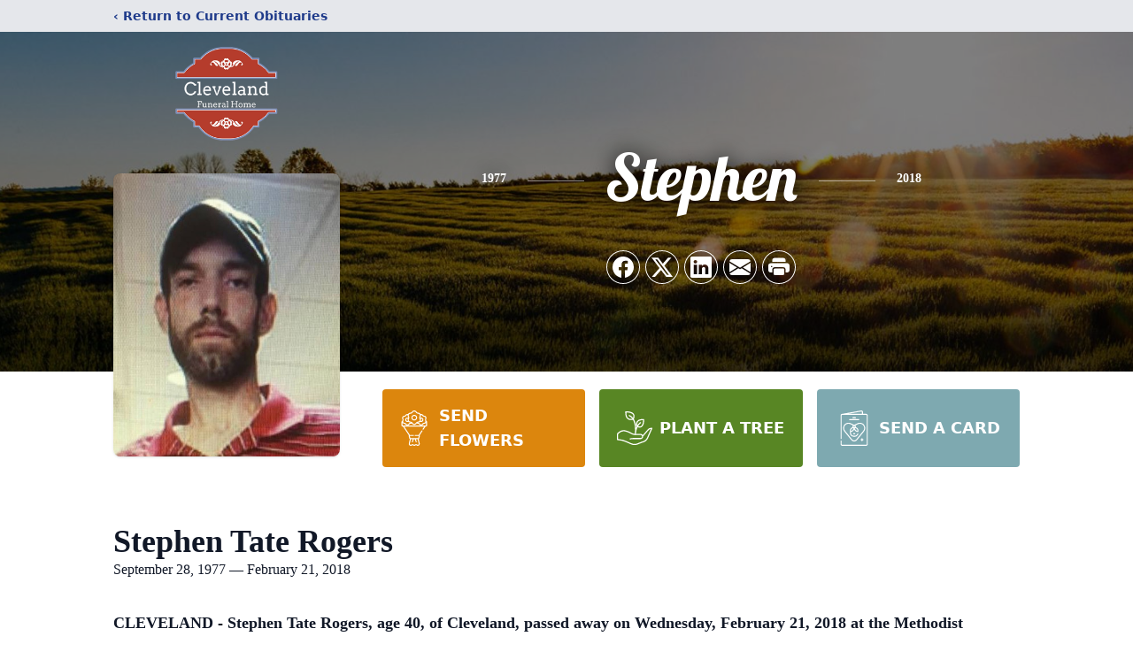

--- FILE ---
content_type: text/html; charset=utf-8
request_url: https://www.google.com/recaptcha/enterprise/anchor?ar=1&k=6LfAZjwgAAAAAIkVUy-5nepSng5eOix8rA-KuTvF&co=aHR0cHM6Ly93d3cuY2xldmVsYW5kZnVuZXJhbGhvbWUubmV0OjQ0Mw..&hl=en&type=image&v=PoyoqOPhxBO7pBk68S4YbpHZ&theme=light&size=invisible&badge=bottomright&anchor-ms=20000&execute-ms=30000&cb=55bczbmiimfy
body_size: 48794
content:
<!DOCTYPE HTML><html dir="ltr" lang="en"><head><meta http-equiv="Content-Type" content="text/html; charset=UTF-8">
<meta http-equiv="X-UA-Compatible" content="IE=edge">
<title>reCAPTCHA</title>
<style type="text/css">
/* cyrillic-ext */
@font-face {
  font-family: 'Roboto';
  font-style: normal;
  font-weight: 400;
  font-stretch: 100%;
  src: url(//fonts.gstatic.com/s/roboto/v48/KFO7CnqEu92Fr1ME7kSn66aGLdTylUAMa3GUBHMdazTgWw.woff2) format('woff2');
  unicode-range: U+0460-052F, U+1C80-1C8A, U+20B4, U+2DE0-2DFF, U+A640-A69F, U+FE2E-FE2F;
}
/* cyrillic */
@font-face {
  font-family: 'Roboto';
  font-style: normal;
  font-weight: 400;
  font-stretch: 100%;
  src: url(//fonts.gstatic.com/s/roboto/v48/KFO7CnqEu92Fr1ME7kSn66aGLdTylUAMa3iUBHMdazTgWw.woff2) format('woff2');
  unicode-range: U+0301, U+0400-045F, U+0490-0491, U+04B0-04B1, U+2116;
}
/* greek-ext */
@font-face {
  font-family: 'Roboto';
  font-style: normal;
  font-weight: 400;
  font-stretch: 100%;
  src: url(//fonts.gstatic.com/s/roboto/v48/KFO7CnqEu92Fr1ME7kSn66aGLdTylUAMa3CUBHMdazTgWw.woff2) format('woff2');
  unicode-range: U+1F00-1FFF;
}
/* greek */
@font-face {
  font-family: 'Roboto';
  font-style: normal;
  font-weight: 400;
  font-stretch: 100%;
  src: url(//fonts.gstatic.com/s/roboto/v48/KFO7CnqEu92Fr1ME7kSn66aGLdTylUAMa3-UBHMdazTgWw.woff2) format('woff2');
  unicode-range: U+0370-0377, U+037A-037F, U+0384-038A, U+038C, U+038E-03A1, U+03A3-03FF;
}
/* math */
@font-face {
  font-family: 'Roboto';
  font-style: normal;
  font-weight: 400;
  font-stretch: 100%;
  src: url(//fonts.gstatic.com/s/roboto/v48/KFO7CnqEu92Fr1ME7kSn66aGLdTylUAMawCUBHMdazTgWw.woff2) format('woff2');
  unicode-range: U+0302-0303, U+0305, U+0307-0308, U+0310, U+0312, U+0315, U+031A, U+0326-0327, U+032C, U+032F-0330, U+0332-0333, U+0338, U+033A, U+0346, U+034D, U+0391-03A1, U+03A3-03A9, U+03B1-03C9, U+03D1, U+03D5-03D6, U+03F0-03F1, U+03F4-03F5, U+2016-2017, U+2034-2038, U+203C, U+2040, U+2043, U+2047, U+2050, U+2057, U+205F, U+2070-2071, U+2074-208E, U+2090-209C, U+20D0-20DC, U+20E1, U+20E5-20EF, U+2100-2112, U+2114-2115, U+2117-2121, U+2123-214F, U+2190, U+2192, U+2194-21AE, U+21B0-21E5, U+21F1-21F2, U+21F4-2211, U+2213-2214, U+2216-22FF, U+2308-230B, U+2310, U+2319, U+231C-2321, U+2336-237A, U+237C, U+2395, U+239B-23B7, U+23D0, U+23DC-23E1, U+2474-2475, U+25AF, U+25B3, U+25B7, U+25BD, U+25C1, U+25CA, U+25CC, U+25FB, U+266D-266F, U+27C0-27FF, U+2900-2AFF, U+2B0E-2B11, U+2B30-2B4C, U+2BFE, U+3030, U+FF5B, U+FF5D, U+1D400-1D7FF, U+1EE00-1EEFF;
}
/* symbols */
@font-face {
  font-family: 'Roboto';
  font-style: normal;
  font-weight: 400;
  font-stretch: 100%;
  src: url(//fonts.gstatic.com/s/roboto/v48/KFO7CnqEu92Fr1ME7kSn66aGLdTylUAMaxKUBHMdazTgWw.woff2) format('woff2');
  unicode-range: U+0001-000C, U+000E-001F, U+007F-009F, U+20DD-20E0, U+20E2-20E4, U+2150-218F, U+2190, U+2192, U+2194-2199, U+21AF, U+21E6-21F0, U+21F3, U+2218-2219, U+2299, U+22C4-22C6, U+2300-243F, U+2440-244A, U+2460-24FF, U+25A0-27BF, U+2800-28FF, U+2921-2922, U+2981, U+29BF, U+29EB, U+2B00-2BFF, U+4DC0-4DFF, U+FFF9-FFFB, U+10140-1018E, U+10190-1019C, U+101A0, U+101D0-101FD, U+102E0-102FB, U+10E60-10E7E, U+1D2C0-1D2D3, U+1D2E0-1D37F, U+1F000-1F0FF, U+1F100-1F1AD, U+1F1E6-1F1FF, U+1F30D-1F30F, U+1F315, U+1F31C, U+1F31E, U+1F320-1F32C, U+1F336, U+1F378, U+1F37D, U+1F382, U+1F393-1F39F, U+1F3A7-1F3A8, U+1F3AC-1F3AF, U+1F3C2, U+1F3C4-1F3C6, U+1F3CA-1F3CE, U+1F3D4-1F3E0, U+1F3ED, U+1F3F1-1F3F3, U+1F3F5-1F3F7, U+1F408, U+1F415, U+1F41F, U+1F426, U+1F43F, U+1F441-1F442, U+1F444, U+1F446-1F449, U+1F44C-1F44E, U+1F453, U+1F46A, U+1F47D, U+1F4A3, U+1F4B0, U+1F4B3, U+1F4B9, U+1F4BB, U+1F4BF, U+1F4C8-1F4CB, U+1F4D6, U+1F4DA, U+1F4DF, U+1F4E3-1F4E6, U+1F4EA-1F4ED, U+1F4F7, U+1F4F9-1F4FB, U+1F4FD-1F4FE, U+1F503, U+1F507-1F50B, U+1F50D, U+1F512-1F513, U+1F53E-1F54A, U+1F54F-1F5FA, U+1F610, U+1F650-1F67F, U+1F687, U+1F68D, U+1F691, U+1F694, U+1F698, U+1F6AD, U+1F6B2, U+1F6B9-1F6BA, U+1F6BC, U+1F6C6-1F6CF, U+1F6D3-1F6D7, U+1F6E0-1F6EA, U+1F6F0-1F6F3, U+1F6F7-1F6FC, U+1F700-1F7FF, U+1F800-1F80B, U+1F810-1F847, U+1F850-1F859, U+1F860-1F887, U+1F890-1F8AD, U+1F8B0-1F8BB, U+1F8C0-1F8C1, U+1F900-1F90B, U+1F93B, U+1F946, U+1F984, U+1F996, U+1F9E9, U+1FA00-1FA6F, U+1FA70-1FA7C, U+1FA80-1FA89, U+1FA8F-1FAC6, U+1FACE-1FADC, U+1FADF-1FAE9, U+1FAF0-1FAF8, U+1FB00-1FBFF;
}
/* vietnamese */
@font-face {
  font-family: 'Roboto';
  font-style: normal;
  font-weight: 400;
  font-stretch: 100%;
  src: url(//fonts.gstatic.com/s/roboto/v48/KFO7CnqEu92Fr1ME7kSn66aGLdTylUAMa3OUBHMdazTgWw.woff2) format('woff2');
  unicode-range: U+0102-0103, U+0110-0111, U+0128-0129, U+0168-0169, U+01A0-01A1, U+01AF-01B0, U+0300-0301, U+0303-0304, U+0308-0309, U+0323, U+0329, U+1EA0-1EF9, U+20AB;
}
/* latin-ext */
@font-face {
  font-family: 'Roboto';
  font-style: normal;
  font-weight: 400;
  font-stretch: 100%;
  src: url(//fonts.gstatic.com/s/roboto/v48/KFO7CnqEu92Fr1ME7kSn66aGLdTylUAMa3KUBHMdazTgWw.woff2) format('woff2');
  unicode-range: U+0100-02BA, U+02BD-02C5, U+02C7-02CC, U+02CE-02D7, U+02DD-02FF, U+0304, U+0308, U+0329, U+1D00-1DBF, U+1E00-1E9F, U+1EF2-1EFF, U+2020, U+20A0-20AB, U+20AD-20C0, U+2113, U+2C60-2C7F, U+A720-A7FF;
}
/* latin */
@font-face {
  font-family: 'Roboto';
  font-style: normal;
  font-weight: 400;
  font-stretch: 100%;
  src: url(//fonts.gstatic.com/s/roboto/v48/KFO7CnqEu92Fr1ME7kSn66aGLdTylUAMa3yUBHMdazQ.woff2) format('woff2');
  unicode-range: U+0000-00FF, U+0131, U+0152-0153, U+02BB-02BC, U+02C6, U+02DA, U+02DC, U+0304, U+0308, U+0329, U+2000-206F, U+20AC, U+2122, U+2191, U+2193, U+2212, U+2215, U+FEFF, U+FFFD;
}
/* cyrillic-ext */
@font-face {
  font-family: 'Roboto';
  font-style: normal;
  font-weight: 500;
  font-stretch: 100%;
  src: url(//fonts.gstatic.com/s/roboto/v48/KFO7CnqEu92Fr1ME7kSn66aGLdTylUAMa3GUBHMdazTgWw.woff2) format('woff2');
  unicode-range: U+0460-052F, U+1C80-1C8A, U+20B4, U+2DE0-2DFF, U+A640-A69F, U+FE2E-FE2F;
}
/* cyrillic */
@font-face {
  font-family: 'Roboto';
  font-style: normal;
  font-weight: 500;
  font-stretch: 100%;
  src: url(//fonts.gstatic.com/s/roboto/v48/KFO7CnqEu92Fr1ME7kSn66aGLdTylUAMa3iUBHMdazTgWw.woff2) format('woff2');
  unicode-range: U+0301, U+0400-045F, U+0490-0491, U+04B0-04B1, U+2116;
}
/* greek-ext */
@font-face {
  font-family: 'Roboto';
  font-style: normal;
  font-weight: 500;
  font-stretch: 100%;
  src: url(//fonts.gstatic.com/s/roboto/v48/KFO7CnqEu92Fr1ME7kSn66aGLdTylUAMa3CUBHMdazTgWw.woff2) format('woff2');
  unicode-range: U+1F00-1FFF;
}
/* greek */
@font-face {
  font-family: 'Roboto';
  font-style: normal;
  font-weight: 500;
  font-stretch: 100%;
  src: url(//fonts.gstatic.com/s/roboto/v48/KFO7CnqEu92Fr1ME7kSn66aGLdTylUAMa3-UBHMdazTgWw.woff2) format('woff2');
  unicode-range: U+0370-0377, U+037A-037F, U+0384-038A, U+038C, U+038E-03A1, U+03A3-03FF;
}
/* math */
@font-face {
  font-family: 'Roboto';
  font-style: normal;
  font-weight: 500;
  font-stretch: 100%;
  src: url(//fonts.gstatic.com/s/roboto/v48/KFO7CnqEu92Fr1ME7kSn66aGLdTylUAMawCUBHMdazTgWw.woff2) format('woff2');
  unicode-range: U+0302-0303, U+0305, U+0307-0308, U+0310, U+0312, U+0315, U+031A, U+0326-0327, U+032C, U+032F-0330, U+0332-0333, U+0338, U+033A, U+0346, U+034D, U+0391-03A1, U+03A3-03A9, U+03B1-03C9, U+03D1, U+03D5-03D6, U+03F0-03F1, U+03F4-03F5, U+2016-2017, U+2034-2038, U+203C, U+2040, U+2043, U+2047, U+2050, U+2057, U+205F, U+2070-2071, U+2074-208E, U+2090-209C, U+20D0-20DC, U+20E1, U+20E5-20EF, U+2100-2112, U+2114-2115, U+2117-2121, U+2123-214F, U+2190, U+2192, U+2194-21AE, U+21B0-21E5, U+21F1-21F2, U+21F4-2211, U+2213-2214, U+2216-22FF, U+2308-230B, U+2310, U+2319, U+231C-2321, U+2336-237A, U+237C, U+2395, U+239B-23B7, U+23D0, U+23DC-23E1, U+2474-2475, U+25AF, U+25B3, U+25B7, U+25BD, U+25C1, U+25CA, U+25CC, U+25FB, U+266D-266F, U+27C0-27FF, U+2900-2AFF, U+2B0E-2B11, U+2B30-2B4C, U+2BFE, U+3030, U+FF5B, U+FF5D, U+1D400-1D7FF, U+1EE00-1EEFF;
}
/* symbols */
@font-face {
  font-family: 'Roboto';
  font-style: normal;
  font-weight: 500;
  font-stretch: 100%;
  src: url(//fonts.gstatic.com/s/roboto/v48/KFO7CnqEu92Fr1ME7kSn66aGLdTylUAMaxKUBHMdazTgWw.woff2) format('woff2');
  unicode-range: U+0001-000C, U+000E-001F, U+007F-009F, U+20DD-20E0, U+20E2-20E4, U+2150-218F, U+2190, U+2192, U+2194-2199, U+21AF, U+21E6-21F0, U+21F3, U+2218-2219, U+2299, U+22C4-22C6, U+2300-243F, U+2440-244A, U+2460-24FF, U+25A0-27BF, U+2800-28FF, U+2921-2922, U+2981, U+29BF, U+29EB, U+2B00-2BFF, U+4DC0-4DFF, U+FFF9-FFFB, U+10140-1018E, U+10190-1019C, U+101A0, U+101D0-101FD, U+102E0-102FB, U+10E60-10E7E, U+1D2C0-1D2D3, U+1D2E0-1D37F, U+1F000-1F0FF, U+1F100-1F1AD, U+1F1E6-1F1FF, U+1F30D-1F30F, U+1F315, U+1F31C, U+1F31E, U+1F320-1F32C, U+1F336, U+1F378, U+1F37D, U+1F382, U+1F393-1F39F, U+1F3A7-1F3A8, U+1F3AC-1F3AF, U+1F3C2, U+1F3C4-1F3C6, U+1F3CA-1F3CE, U+1F3D4-1F3E0, U+1F3ED, U+1F3F1-1F3F3, U+1F3F5-1F3F7, U+1F408, U+1F415, U+1F41F, U+1F426, U+1F43F, U+1F441-1F442, U+1F444, U+1F446-1F449, U+1F44C-1F44E, U+1F453, U+1F46A, U+1F47D, U+1F4A3, U+1F4B0, U+1F4B3, U+1F4B9, U+1F4BB, U+1F4BF, U+1F4C8-1F4CB, U+1F4D6, U+1F4DA, U+1F4DF, U+1F4E3-1F4E6, U+1F4EA-1F4ED, U+1F4F7, U+1F4F9-1F4FB, U+1F4FD-1F4FE, U+1F503, U+1F507-1F50B, U+1F50D, U+1F512-1F513, U+1F53E-1F54A, U+1F54F-1F5FA, U+1F610, U+1F650-1F67F, U+1F687, U+1F68D, U+1F691, U+1F694, U+1F698, U+1F6AD, U+1F6B2, U+1F6B9-1F6BA, U+1F6BC, U+1F6C6-1F6CF, U+1F6D3-1F6D7, U+1F6E0-1F6EA, U+1F6F0-1F6F3, U+1F6F7-1F6FC, U+1F700-1F7FF, U+1F800-1F80B, U+1F810-1F847, U+1F850-1F859, U+1F860-1F887, U+1F890-1F8AD, U+1F8B0-1F8BB, U+1F8C0-1F8C1, U+1F900-1F90B, U+1F93B, U+1F946, U+1F984, U+1F996, U+1F9E9, U+1FA00-1FA6F, U+1FA70-1FA7C, U+1FA80-1FA89, U+1FA8F-1FAC6, U+1FACE-1FADC, U+1FADF-1FAE9, U+1FAF0-1FAF8, U+1FB00-1FBFF;
}
/* vietnamese */
@font-face {
  font-family: 'Roboto';
  font-style: normal;
  font-weight: 500;
  font-stretch: 100%;
  src: url(//fonts.gstatic.com/s/roboto/v48/KFO7CnqEu92Fr1ME7kSn66aGLdTylUAMa3OUBHMdazTgWw.woff2) format('woff2');
  unicode-range: U+0102-0103, U+0110-0111, U+0128-0129, U+0168-0169, U+01A0-01A1, U+01AF-01B0, U+0300-0301, U+0303-0304, U+0308-0309, U+0323, U+0329, U+1EA0-1EF9, U+20AB;
}
/* latin-ext */
@font-face {
  font-family: 'Roboto';
  font-style: normal;
  font-weight: 500;
  font-stretch: 100%;
  src: url(//fonts.gstatic.com/s/roboto/v48/KFO7CnqEu92Fr1ME7kSn66aGLdTylUAMa3KUBHMdazTgWw.woff2) format('woff2');
  unicode-range: U+0100-02BA, U+02BD-02C5, U+02C7-02CC, U+02CE-02D7, U+02DD-02FF, U+0304, U+0308, U+0329, U+1D00-1DBF, U+1E00-1E9F, U+1EF2-1EFF, U+2020, U+20A0-20AB, U+20AD-20C0, U+2113, U+2C60-2C7F, U+A720-A7FF;
}
/* latin */
@font-face {
  font-family: 'Roboto';
  font-style: normal;
  font-weight: 500;
  font-stretch: 100%;
  src: url(//fonts.gstatic.com/s/roboto/v48/KFO7CnqEu92Fr1ME7kSn66aGLdTylUAMa3yUBHMdazQ.woff2) format('woff2');
  unicode-range: U+0000-00FF, U+0131, U+0152-0153, U+02BB-02BC, U+02C6, U+02DA, U+02DC, U+0304, U+0308, U+0329, U+2000-206F, U+20AC, U+2122, U+2191, U+2193, U+2212, U+2215, U+FEFF, U+FFFD;
}
/* cyrillic-ext */
@font-face {
  font-family: 'Roboto';
  font-style: normal;
  font-weight: 900;
  font-stretch: 100%;
  src: url(//fonts.gstatic.com/s/roboto/v48/KFO7CnqEu92Fr1ME7kSn66aGLdTylUAMa3GUBHMdazTgWw.woff2) format('woff2');
  unicode-range: U+0460-052F, U+1C80-1C8A, U+20B4, U+2DE0-2DFF, U+A640-A69F, U+FE2E-FE2F;
}
/* cyrillic */
@font-face {
  font-family: 'Roboto';
  font-style: normal;
  font-weight: 900;
  font-stretch: 100%;
  src: url(//fonts.gstatic.com/s/roboto/v48/KFO7CnqEu92Fr1ME7kSn66aGLdTylUAMa3iUBHMdazTgWw.woff2) format('woff2');
  unicode-range: U+0301, U+0400-045F, U+0490-0491, U+04B0-04B1, U+2116;
}
/* greek-ext */
@font-face {
  font-family: 'Roboto';
  font-style: normal;
  font-weight: 900;
  font-stretch: 100%;
  src: url(//fonts.gstatic.com/s/roboto/v48/KFO7CnqEu92Fr1ME7kSn66aGLdTylUAMa3CUBHMdazTgWw.woff2) format('woff2');
  unicode-range: U+1F00-1FFF;
}
/* greek */
@font-face {
  font-family: 'Roboto';
  font-style: normal;
  font-weight: 900;
  font-stretch: 100%;
  src: url(//fonts.gstatic.com/s/roboto/v48/KFO7CnqEu92Fr1ME7kSn66aGLdTylUAMa3-UBHMdazTgWw.woff2) format('woff2');
  unicode-range: U+0370-0377, U+037A-037F, U+0384-038A, U+038C, U+038E-03A1, U+03A3-03FF;
}
/* math */
@font-face {
  font-family: 'Roboto';
  font-style: normal;
  font-weight: 900;
  font-stretch: 100%;
  src: url(//fonts.gstatic.com/s/roboto/v48/KFO7CnqEu92Fr1ME7kSn66aGLdTylUAMawCUBHMdazTgWw.woff2) format('woff2');
  unicode-range: U+0302-0303, U+0305, U+0307-0308, U+0310, U+0312, U+0315, U+031A, U+0326-0327, U+032C, U+032F-0330, U+0332-0333, U+0338, U+033A, U+0346, U+034D, U+0391-03A1, U+03A3-03A9, U+03B1-03C9, U+03D1, U+03D5-03D6, U+03F0-03F1, U+03F4-03F5, U+2016-2017, U+2034-2038, U+203C, U+2040, U+2043, U+2047, U+2050, U+2057, U+205F, U+2070-2071, U+2074-208E, U+2090-209C, U+20D0-20DC, U+20E1, U+20E5-20EF, U+2100-2112, U+2114-2115, U+2117-2121, U+2123-214F, U+2190, U+2192, U+2194-21AE, U+21B0-21E5, U+21F1-21F2, U+21F4-2211, U+2213-2214, U+2216-22FF, U+2308-230B, U+2310, U+2319, U+231C-2321, U+2336-237A, U+237C, U+2395, U+239B-23B7, U+23D0, U+23DC-23E1, U+2474-2475, U+25AF, U+25B3, U+25B7, U+25BD, U+25C1, U+25CA, U+25CC, U+25FB, U+266D-266F, U+27C0-27FF, U+2900-2AFF, U+2B0E-2B11, U+2B30-2B4C, U+2BFE, U+3030, U+FF5B, U+FF5D, U+1D400-1D7FF, U+1EE00-1EEFF;
}
/* symbols */
@font-face {
  font-family: 'Roboto';
  font-style: normal;
  font-weight: 900;
  font-stretch: 100%;
  src: url(//fonts.gstatic.com/s/roboto/v48/KFO7CnqEu92Fr1ME7kSn66aGLdTylUAMaxKUBHMdazTgWw.woff2) format('woff2');
  unicode-range: U+0001-000C, U+000E-001F, U+007F-009F, U+20DD-20E0, U+20E2-20E4, U+2150-218F, U+2190, U+2192, U+2194-2199, U+21AF, U+21E6-21F0, U+21F3, U+2218-2219, U+2299, U+22C4-22C6, U+2300-243F, U+2440-244A, U+2460-24FF, U+25A0-27BF, U+2800-28FF, U+2921-2922, U+2981, U+29BF, U+29EB, U+2B00-2BFF, U+4DC0-4DFF, U+FFF9-FFFB, U+10140-1018E, U+10190-1019C, U+101A0, U+101D0-101FD, U+102E0-102FB, U+10E60-10E7E, U+1D2C0-1D2D3, U+1D2E0-1D37F, U+1F000-1F0FF, U+1F100-1F1AD, U+1F1E6-1F1FF, U+1F30D-1F30F, U+1F315, U+1F31C, U+1F31E, U+1F320-1F32C, U+1F336, U+1F378, U+1F37D, U+1F382, U+1F393-1F39F, U+1F3A7-1F3A8, U+1F3AC-1F3AF, U+1F3C2, U+1F3C4-1F3C6, U+1F3CA-1F3CE, U+1F3D4-1F3E0, U+1F3ED, U+1F3F1-1F3F3, U+1F3F5-1F3F7, U+1F408, U+1F415, U+1F41F, U+1F426, U+1F43F, U+1F441-1F442, U+1F444, U+1F446-1F449, U+1F44C-1F44E, U+1F453, U+1F46A, U+1F47D, U+1F4A3, U+1F4B0, U+1F4B3, U+1F4B9, U+1F4BB, U+1F4BF, U+1F4C8-1F4CB, U+1F4D6, U+1F4DA, U+1F4DF, U+1F4E3-1F4E6, U+1F4EA-1F4ED, U+1F4F7, U+1F4F9-1F4FB, U+1F4FD-1F4FE, U+1F503, U+1F507-1F50B, U+1F50D, U+1F512-1F513, U+1F53E-1F54A, U+1F54F-1F5FA, U+1F610, U+1F650-1F67F, U+1F687, U+1F68D, U+1F691, U+1F694, U+1F698, U+1F6AD, U+1F6B2, U+1F6B9-1F6BA, U+1F6BC, U+1F6C6-1F6CF, U+1F6D3-1F6D7, U+1F6E0-1F6EA, U+1F6F0-1F6F3, U+1F6F7-1F6FC, U+1F700-1F7FF, U+1F800-1F80B, U+1F810-1F847, U+1F850-1F859, U+1F860-1F887, U+1F890-1F8AD, U+1F8B0-1F8BB, U+1F8C0-1F8C1, U+1F900-1F90B, U+1F93B, U+1F946, U+1F984, U+1F996, U+1F9E9, U+1FA00-1FA6F, U+1FA70-1FA7C, U+1FA80-1FA89, U+1FA8F-1FAC6, U+1FACE-1FADC, U+1FADF-1FAE9, U+1FAF0-1FAF8, U+1FB00-1FBFF;
}
/* vietnamese */
@font-face {
  font-family: 'Roboto';
  font-style: normal;
  font-weight: 900;
  font-stretch: 100%;
  src: url(//fonts.gstatic.com/s/roboto/v48/KFO7CnqEu92Fr1ME7kSn66aGLdTylUAMa3OUBHMdazTgWw.woff2) format('woff2');
  unicode-range: U+0102-0103, U+0110-0111, U+0128-0129, U+0168-0169, U+01A0-01A1, U+01AF-01B0, U+0300-0301, U+0303-0304, U+0308-0309, U+0323, U+0329, U+1EA0-1EF9, U+20AB;
}
/* latin-ext */
@font-face {
  font-family: 'Roboto';
  font-style: normal;
  font-weight: 900;
  font-stretch: 100%;
  src: url(//fonts.gstatic.com/s/roboto/v48/KFO7CnqEu92Fr1ME7kSn66aGLdTylUAMa3KUBHMdazTgWw.woff2) format('woff2');
  unicode-range: U+0100-02BA, U+02BD-02C5, U+02C7-02CC, U+02CE-02D7, U+02DD-02FF, U+0304, U+0308, U+0329, U+1D00-1DBF, U+1E00-1E9F, U+1EF2-1EFF, U+2020, U+20A0-20AB, U+20AD-20C0, U+2113, U+2C60-2C7F, U+A720-A7FF;
}
/* latin */
@font-face {
  font-family: 'Roboto';
  font-style: normal;
  font-weight: 900;
  font-stretch: 100%;
  src: url(//fonts.gstatic.com/s/roboto/v48/KFO7CnqEu92Fr1ME7kSn66aGLdTylUAMa3yUBHMdazQ.woff2) format('woff2');
  unicode-range: U+0000-00FF, U+0131, U+0152-0153, U+02BB-02BC, U+02C6, U+02DA, U+02DC, U+0304, U+0308, U+0329, U+2000-206F, U+20AC, U+2122, U+2191, U+2193, U+2212, U+2215, U+FEFF, U+FFFD;
}

</style>
<link rel="stylesheet" type="text/css" href="https://www.gstatic.com/recaptcha/releases/PoyoqOPhxBO7pBk68S4YbpHZ/styles__ltr.css">
<script nonce="2Q-ETPtBY7kkrZfUxga0Cw" type="text/javascript">window['__recaptcha_api'] = 'https://www.google.com/recaptcha/enterprise/';</script>
<script type="text/javascript" src="https://www.gstatic.com/recaptcha/releases/PoyoqOPhxBO7pBk68S4YbpHZ/recaptcha__en.js" nonce="2Q-ETPtBY7kkrZfUxga0Cw">
      
    </script></head>
<body><div id="rc-anchor-alert" class="rc-anchor-alert"></div>
<input type="hidden" id="recaptcha-token" value="[base64]">
<script type="text/javascript" nonce="2Q-ETPtBY7kkrZfUxga0Cw">
      recaptcha.anchor.Main.init("[\x22ainput\x22,[\x22bgdata\x22,\x22\x22,\[base64]/[base64]/[base64]/[base64]/[base64]/UltsKytdPUU6KEU8MjA0OD9SW2wrK109RT4+NnwxOTI6KChFJjY0NTEyKT09NTUyOTYmJk0rMTxjLmxlbmd0aCYmKGMuY2hhckNvZGVBdChNKzEpJjY0NTEyKT09NTYzMjA/[base64]/[base64]/[base64]/[base64]/[base64]/[base64]/[base64]\x22,\[base64]\\u003d\x22,\[base64]/[base64]/Ci8KDw7bCsDnCgCcQw4nDlsK2XMKEw7LCmsKaw6nCtXTDpxILHMOcCWnChlrDiWM2PMKHIA0Tw6tENA9LK8OTwovCpcK0WMKkw4vDs1AgwrQswp3CiAnDvcO6wq5ywofDgSjDkxbDsEdsdMOtC1rCngHDuy/Cv8OHw7Yxw6zCo8OiKi3DogFcw7J7RcKFHUfDjy0odkDDi8KkY0JAwqlYw4Vjwqctwot0TsKLGsOcw44nwoo6BcKLYsOFwrkqw4XDp1pXwqhNwp3DocKQw6DCnit1w5DCqcOYCcKCw6vCg8OHw7Y0eictDMOpTMO/JjIdwpQWMsOQwrHDvzUOGQ3ClcKMwrB1BcK6YlPDjsKuDEhLwphrw4jDrmDClll1CArCh8KCO8KawpUlUBRwPwA+b8Klw51LNsO8CcKZSxp+w67Dm8K9wpIYFFnCoA/Cr8KXJiFxZcKwCRXCuWvCrWl5ZSE5w5fCg8K5wpnCkFfDpMOlwrQSPcKxw4HChFjClMKif8KZw48mMsKDwr/[base64]/w6TDu8ODw602wq9Ww7/Cm3cQw4dHwo0KIcKBwrbDgMOKDcKdwoPCpgbCucKGwrvCosKbRHXCsMKdwpssw65ww4cRw4Yxw5XDh2zCs8Obw6/DgMKlw67DscOnw5Vfw77DgSnDuFggwr/DkyTCucOOKi9lUyTDrlDCulwkP1t7w5zChsKPwqvDnsKWLcOjH2cxwpxPw4N4w4LDhcKwwox4P8OFQW0jO8ORw6Qaw4shZ1opwqgnfsOtw7I9w6XCgMKiw6QewofDr8OGdMORCsOnbcKow7/DosO6wocVRzwYRWc5CcK+w6vCpsKMwprClcKow45EwqhKamQALhHCrAFow4MaHMO2wq/CqirDm8KDcx7Cl8KwwpDClsKJB8Osw6XDtcOKw5LCskjCuk83wpnCm8OJwrs6w5Fsw7XCtMKkw6UQV8KqFMORQ8Ovw4/DqiAdWEASw7HCpTU2wr7Cn8Oiw4AmEMOmw5tfw63CosKswpRuwpsyZwpkdcK5w7V8w7h+RnbCjsKfHQNjw5c0DRXCsMO5woIWT8K/wo3CiVslwq40w6/CsUzDsXk9w4PDmy05JForISJoD8Kjwr1Rw58tRMKpwrd3wpwbdy3CpsO7w4N9woAnPsOfw6/Cgw8xwojCpWbDnAEMCjYwwr0+YMKEX8K+w7kPwqsgLsK8w7HCiT3CjivDt8OBw6XCpsOBWjLDlTDCi2Ztwooaw4IeMjB4w7PDo8KTKSx+J8OPwrdBDFF7wpF3EmrCvXZnB8OuwqMQwqsEFsOsacKRYDYbw63CsAh/Cg8WfMOyw4sMWcKpw7rCgFkfwoXChMOZw4Ntw6FFwqnCpsKRwrfCssOrOkLDtcKwwotswoB1woNXwpQIYMK9asOqw6E3w4EwKSvCuE3CisKnVsOeZTkWwpY9RMK5firCiBY1ZsOJKcKPVcKnXMOaw6nDnMO+w4PCi8KPCcOVXsOqw4PChUsUwo7DsQ/[base64]/CvcKewoNjWkRcw5BHcH/CnsKlwrTCg8Kfw78PwpUyXF1aNHR4aXAOwpxvwpfChsOBwrnCphPDjMKGw4jDs0BJw79Hw6J2w5DDtiTDoMKKw7zCnMOpw4/CuSUZZ8K7cMK5w59LX8KbwrfDlcOrGsOyV8KBwo7Cg3g7w5sLw6fCiMKJMMO8NGzCgMOHwrN2w7PDn8Onw7fDkVAhw5nDs8OVw6cvwofCuF5Two9yIsOtwo/DpcKgEzrDlsOFwotoZcOwJcO9wp/DjnHDijkTwpTDkGAkw6x5DMObw78VCsOhdMOfXlJAw5kzFMOoUsKua8KUfMKdJcKGZw99wqFnwrLCuMOuwpbCrcODVMOEbsKuYMKUwr/[base64]/DhwXCoMOuw57CiA/DicOKLMO3EsKmwpEzfngxwrlhwrI6QBPDu2/Ckl/DiinCoy7CvcKWIcOGw4gIwqzDu2jDsMKUwo1dwo/DiMOSL2BqCsOfF8KuwoYBwog7w4YjO2XCkx7DmsOqcwzCvcOYWEVEw5V8cMK7w4wSw49DVEsYw6DDvzfDvjPDkcOwMMO0HW7Dtg1CY8Odw7vDnsOUw7HCnz01eQvDjUzDj8ODw6/CkXjCnWLCpMKqfhTDlmvDq2bDnxjDpGDCucObwoNDMsOiZFHCgCxsDh7DmMKKwpQFw6s2Y8ONw5JawozCncKHw4onwozCl8Ofw77CuDvDrlEsw7vDgCLCjQU6YUB0fUpVw45RX8O2w6Jxw5hqw4PDjRnDiSwXBjE9w4nCrsONfANiwq/Dk8KVw67CncOlGjTCtcK9SGDCoDXDhwLDt8OgwqnCoy1twqsYUw4LJMKXOW3DvFkof1vDv8KQwoHDvsKmZSTDsMKHw4knAcKgw7bDt8OKw6HCq8K5WMOXwrt3wrAzwpXClsKiwr7DncKbwo/[base64]/DmcKCNGbDnsKJw4lIUWDDoMKSwr7DrhLDmUHDsitJwqLCmcO3NcO+e8O/Z0/[base64]/CmlIFccKqwpzDqMOTw4x1W8KfUMKHwosMwq8lYQ3DucOgw67Cm8OvQW9awqkjwoXCgcKyVMKIA8OzYcKbNMK4LVgqw6YoW19kLQ7Cixpzw7nDq3pQwrlUPQBYVMOYGMKywrQnPcKRDUIkwpcUNMOzw7Ulc8Oww6ZBw5osCS7Dr8K+wqZ7LsKZw5F/XMO3YDXCglDCiWzCmFnCgwPClwNHSMOgb8OEwpAYATAQGMO+wpzCrjI5c8Kvw7xmLcK6KsKfwrIOwqdnwoQXw4TDtWTChsOne8KyCsKrOh/Dr8O2wrxbAjHCgHRZwpBRw5TCoiwvw7A6HBYbah7CgWpIWMKFKsKxwrB/[base64]/DvSdFw6sTSBp2S0HCkMOsw7PCv8KQw5QJMBfCjx5WwqZPD8K6bcKnw4/[base64]/[base64]/[base64]/eRjCpQMPw4UwEBjDisKlw5jDo8KCwrzDmw5fw4nCmsOUCsOswoFQw7YXFMK5w4pfAcK1w4bDiVTClMOQw7vDgxBkJsKuw5tWLz3Cg8KKHE/[base64]/Cm8OEJnrDsUBNwqvCosKFwoAUL8ODeULCpMKubEbCi0RUc8OLIMK/wqzDl8KeQcKBLMOlI38wwpLDjMKJwrXDm8KrDQHDqsOYw7xzF8KVw5fDjsKGw4tSUCHCiMKPSCwuTAbDmMOawo3CkMK+XxUkTMOXRsKWwrsPwqsnUkfDk8OswqAYwrjCr0LDq0vDv8KtE8K0fT8RBcOSwqJKwrbDuBLDjcOlcsO/VRbDqsKEU8Kiw4gIUykULhprSsOnfHvClsOnMMOuwqTDlsK7EsOWw55IwonCnMKpw5Y0w7AFMsOvDA5Kw7BkYMO6w6pRwqwJwrHDncKgwo7CjwPCnsKAFsKeKikmKFJ+GcOWS8OOwolpw47DucOVwpvCgcKBwovCuXF2TAw/FDMZdgJ/w6nCrsKHCsKfVj/[base64]/c08eVcOUw6N/O8K4chPDmwTDryc5AxMmeMKmwoldY8Kuwp1Vw6hgw7PCrwtUwodfRwbDhMOCc8KULC/Dvh1hQlXDqUfCnsO+d8O5ICUWaXTDvsOpwqPDqjnClRoXwrzCmw/CkcKOw4/Dm8OiS8O+w5rCucO5bi41F8KLw7DDgRh8w6vDqm/Dl8KfEwPDs31oClE2w6HCiFnCrMKFwpnDiWxUw5IUw4V4woEEXnnDvzLDh8Ksw6HDtMKSQ8KkYWFmYmnDn8KSAA7DmFUPwrXCtXpUw7AVN1x6cHtWwobCiMKhDSUGwp/CqH1kw45cwq3CtMKDJirDlcK/w4TCr23DkgJ5w4rCtsKEF8Kpwr/[base64]/CocOlFcOBUMOiPz7CpMORXMOdcBEIw6sWwpXCmsODLcOoFMOowq3ChxnCqX8Fw5DDnDXDqQFVwpDCgSg4wqV2QmRAw4snw4UKGEHDgz/CgMKPw5TCiXTCssKLFcOlOU1yFMKvFMO2woPDhnvCqMO5PsKTEzLCq8K7woHDtcK8Ag/CisOdeMKXwrV7wqjDtMKewoTCoMOCVBzCqXHCqMKDw6s1wojCssKvFWNPFi5tw6zCjV1idAXCrmBEwozDhMKVw7MHK8OTwp9Wwol/woUqRWrCrMK3wr54WcKmwo0wYMKlwrp9wrrCjSciEcKFwrjClMO1w7FDw6HDiz/CjSRbDk0KQkfCu8Ktw455AWEjw43CjcKQw7zCrTjCgcO4WzBiwpjDl0kXNsKKw6zDpcOLfcOVPcOjwqPCpGFHLirDkDrDncODwojDhFvClcOHLhDCusK7w7s6d3bCjWnDhx/DmBLCvDIAw4fCjkF5dGQ5E8K1FSoPBXvCmMKUXSUOasOLS8OjwoMYwrV/fMKOTEkYwpHCvsKuN07DlcKXKMKxw6hgwosQYQV3wq7CqTPDlkNxwrJ/[base64]/w6kew4vCmMOqCcKxwopQRcKsR0PDpVDDlF7CmXIrw4gPAykNIzHDllh2AsO1wphxwoTCusOBwq7Ch30zFsO4cMOKcmFPK8Oow482wrbDtSFRwrQQwoJEwpnChBJZP0p1I8KJwrnDmwTCvcKTwrrDnzfCp1PDoUNYwp/Ckz19wp/ClSFWZ8OwRFYiDMOoQMKkAX/DlMK9DcKVwrbDtsKyZjV3wocLMBdKwqVAw57CsMKRw5vDthDCvcKyw4FcXMOEVkXCgMOsc3hjw6XCuFnCqsKUHMK5WR9UHCbDtMOlw77DmizCmwTDjcOfwpAddcOcwrzComLCsAU9w7dWJsKdw5HCgsKsw7PCgMOvcQ/[base64]/w7s/DntJShcwLMK8YcOeBMK5WMOXfidEwpJPwprCtsKvBcOhWsOnwrlYEsOqwog6w4nCvsOFwqFIw40WwqjDnzkRRTHDr8O0e8KqwpXDocKTFcKaV8OUa2TDh8Kyw5PCqDRiwpLDh8KiLcO8w7sbKsOXw6nClQxbBV8/wrIfcmfDvXdbw7zDisKIwo8zwonDtMOgwpLCusK2SnXDjkPCgAbDv8KIw5FuS8Kmc8KLwq5hPR7CokvCs3k6wpwGFx7CucKOw5/[base64]/[base64]/Dk3c9UwXCvh8BwqMsw5PCqcOsSsO4wp/CnMKDwpPCvHh4HMKQSE/Chxs7w5bCqcKTXF8LQcKpwqUBw4QIFw/DqsKtSMKeSVjDvVnDv8KcwodkNm8/X393w4Vwwp5uwrnDocK8w5jCsjXDtQZfbMKvw51gAlzCu8KswqpLKDdrwrQVNsKNVhDCuSoww4LDui/Cj28nWDMWXBrDkg4xwrXDmsOnBzNaJMKCwoZQQ8Kkw4zDsVInPnMZdsOjc8KqwrHDrcOpwpIQw5fDngrCosK3wosjw7VWw48cX0zDv0ohw5/CoDLDp8OTUcOnwpxmwrnDuMKuWMOLP8KCwr95J27CkiAuL8OrWsKELcKZwr1VdWbCnMO5bcKgw5fDv8OTw40sOgdQw4fCmsKkOcOvwohyRlvDvl7CssO0QsOWLHAOwqPDhcK7w7wiZ8OYwocGFcO4w5BQfcKGwppiCMKQODwcwpEZwpjCucKmw5/[base64]/DnjltL8KJwrsrw4jChMKdw5/CgnPChWh3NjwPa2UeTcOwLxZOw57CqsKKAz4rD8O4MDkcwqvDtcOywo1qw4/DuXvDuD7CgMK4HGfDqGknE3B2KUxvwoEKw5HCnXfClMOrwq3CjEsPwofCuF5Uw7vCjiR8EwLCgD3Dj8O4w6Vxw4bCqMKjwqTDhcKrwr0kcjoLfcKHBVxvw6DDmMOWaMOrIMO+R8KGw6XCgHcRL8K7LsOTwrc3wpnDlW/DrFHDn8Kaw57DmXZ0PsOQNEBtPV3CrcOwwpEzw73CiMKGG1HCrikdAMOXw6IAw7c/[base64]/CusKow6Vgw65iHsOXdwjDk3jCvMKRw7BKZVPDjcOAwrVjd8ORwpXDscK3Y8OIwpfCsREuwprDp2xRB8O+wrDCt8OVNcKVA8Ofw6IaYcKlw7xOesO+wp/DpDnCk8KuHV/CosKRfsO+dcOzw5PDo8OFRj7DuMOdwrLCgsOwV8KywoTDjcOCw6d3wrEbLw8FwoFkV1osdnHDgWPDoMOwHcKRWsO6w48JJsOhGsKMw6YrwqTDlsKew5/DqSrDj8OCSsOuSGhGIzXDv8OEOMOkw4DDjcK+wqRdw5zDnBIVKE3CoygwWXRVJxM1w7E/NcOVwrZ1EiDDnhLDmcOtwpxJwppOGsKHO2PDhiUJKcKXUB1ww5TCiMOST8KvV3d4w6xxBFvCicOUJizDljNqwpDCjMKHw6YGwoHDg8OdfMKlYHjDiXXCksOWw5/[base64]/w5pBwqnDmMK8w5YuF8OawqzCniFtwrjCuXDDmh/DicKOw7ktwrwnWGZUwoxxFsKzw4MvJVnCphHCqkh4w5ddwqdqC0bDlx/[base64]/CgGXDqsO3EMKgZwDDo8KLw6PDjiPCs8OkNAIqw61sGTzCgCE+wrl+PMKcwqNKMsOWYxfCrGJ6woclw4/[base64]/CtsKUwpYcw53Dk0ZUw4PDjE/[base64]/ClEJCw6/[base64]/Djg50TxDDmQYvw7FOw4g3wpjCjwfDsj7Dk8KRQcK1w7cTwrjDrMKzw7XDmUh8WMKJZsKpw4vCgsOcCkI1K2fDklVVwq/Cp1dWw67DunnCsg5CwoA2BVrCpsOFwr4tw5vDjBVmOsKrBMKOE8KaTF5oGcKOLcOfw45DBR3DhzbDiMKga0geIBpGwp0WfcKew6RBw5/CgXZ0w43DlSrDqcOdw4vDpQXCiDHDkj9RwprDrHYCecOTBXLCpDrDv8Kow7MXLGh9w6UQO8OPXMKJIV1WaDPCtCTCtMK6IsK/C8OLfy7CkcKcP8KASVjChVbCrsK6CsKPwp/[base64]/wpAawo9+O8KUMMKkNMKTw6bDo8KlNMO9wr3ClsKGw5s6w6UXw6swacKJbi5twrzDq8OxwqzCkcONwobDvn3CuG7Dn8OJw6BEwr/CucKmZMKKwq14VcOjw5rCvSAyHcKuwooRw68nwrfDm8KnwodKBMKlFMKWw5zDlinCvjbDj2ZcaSM8NVnCtsKyLsOWK2RmNG/Dlg96EwUxw48/[base64]/CncOSwqhQw7XCg8KaLEtKbhp1EcKkw7XCt0Q9w6VLM1zDrcO9RsOwDcO1fT5nwpXDtTxGwqjCi2rCsMK1w40kSsOZwo5BZsKmT8KZw64Zw6DDs8OWUh/CmcOcw7XDk8OPw6vCucKEU2BGw74YC33CtMKOw6TCoMOPw4PDmcOUw5bCmgXDvGpzwrfDpMO/[base64]/WsKkSMKtDBtmXTZfw7XDtMKMbWkrWcOLw7cBw44yw79LZTB4GTVVJcOTc8KNw6rCicKbwqfCu3/DvcOaGsK6GcKgEcK1wpPDhMK2w6XCohrCh3kHOFFsX0LDmsOaYcOuLMKDFMKPwoMkEH1dSGHCpADCsHcIwoPDgXhnesKTwo/Cl8KiwoVfw4BNwoPDo8K3wpTCmMORG8KLw5PDtsO2wrUGLBzCi8Ktw5XCj8O8K2rDncOBwoTDuMKgeRTCpz5/wrEVHsK4wrrDkwRtw7gFdsOUcWYGH2hCwpbChVIlIMOJbMK+EG46cUFLNMOdwrDCgsK4L8KXJypLGn7Cp38nci/Cj8Kgwo/CokDDk1rDr8OywpDCrz/[base64]/w67DvS5Vw6zDtsKCw79swqZ3X8O8w5fChMO5D8KXCsOvwrvCv8K/wq4Ew4LCksOaw7RuIMOrOsO/JMKaw5HCjXHDgsOzCArCj0nCuAJMwprCsMO3UMOKw5Bnw5sHY3BPwok9UsOBw5ZMPzQhwqEIw6TDqFrCrsOMH2JGwoTCsBp4esOLwqnDsMOywoLClkbDqsKncj5qwrfDs1IgGcOWw5QdwpPCpcOZwr4/w7d8w4DCqWhdMQbCh8O/Wypnw6LCpMOuDTFWwovCmGLCpAEGFjDCv2kyIDbCpWPDmz9YRzDCmMOEw4/CtyzCilMJLcOYw5UVC8O6wrU8w77Cu8OeLFN4wqHCqR3DnxXDkErCigQxf8O+OMOXwq07w4bDghtSwoHChsK1w7LCvQPCoRVtHhbCl8O5w7wOGENSBcKUw6fDpxvCkDJaWzHDs8KdwoPDkMOQQcO3w5/CkSgrwoBFe193I33CksOzc8Kaw4N3w6fClwXDsWPDrQJ4esKFW1k9anhdUsKeN8Oew4jCuC/CmMOXwpVZwr7DnDLDlsO0WcOVC8KUJm4fUWUGw7Y4bWXCisK6U2kXwpDDkGNfasOYU23DpDTDhGcrJMOHGQLDocORwpTCtncNwoDDnRJaBcOjEls9blTCisK8wphpIAHDtMOXw6/CqMOhw7hWwpDCusOjw6LDq1HDlMKCw5jDgTzCoMKlw4/DvMKDGkvDt8OvDMOmwr5vdsKSWMKYIsORMRsNwrsYCMOTKn/CnGPDjSbDlsOzP03Dn3zDsMOuw5DDjB7Dk8K2wpU2BFgfwoRPw5wgwq7Ck8K9bsKZL8OCAz3CqsOxfMOQVkhswr3Dv8K8wpbCusKYw4/DncOxw4pww5DCjcOyD8OJLMOBwo1EwqI7wpNiKETDusOXdcOqwokew7Nhw4I1Nwofw7Ifw6lSMcO/[base64]/[base64]/Cn2PCgcOEwr/DosOww7o3CQPDt0fDqB01LGnDinkJw74Xw4rCgnrCt0TCuMKxwoDCuiEqwpDCjMKJwpY/GMOCwrBPEWPDnlkARsKSw7IQw6zCrMO9wrzDv8OoOTHDuMK8wqLCiiTDpsKhGMOfw4jCksKbwprCqAgCZcK1d3xYw4tywpROwqIQw7VGw7XDsGYsIcOhw6hYwpxGDUsqwpTDujfDi8KiwqrDpiDCj8Oqw6bDscOOfSh0P0ZkNks5HMOyw7/DvsKPw5RELX4ONcKCwropcnXDhnJcaELDq3pYH0VzwozDocKDUjhYw7FAw6NRwoDDgWPDncOrMVDDpcO0wqV6wogqw6Ylw6HCrlVnYMKeZ8OewqJUw40wPMObU3QcIHXCnxjDh8OVw73Dg1Zcw4zCmFDDncKGKm3Cj8O2CMOpw5c/[base64]/Ch8KXwoEhwrY0NMKRC15NesOWwqtLRsOKU8K5woLCgMOow63DlgBMHsKlfsK6GjfCjH1TwqkOwo0jYsKhwqDDkirCiDl8VMKsScO+wqEbCEsEAScxQMKiwp7DigXDicKuwrXCoD8YYwM/W1Jfw7kKw5PDmHdxwoHDrBfCplLDvMOJAsOyTsKCwr1kYA/DgcOrD3TDhMOCwr/Dqg3DiHk7w7PCkTUEw4XDqiTDtMKVw4RWw5TClsO8wpdFwrU2woltw7kpCcK8JMOiGn7CosK+N0ZTZsKFwpV0w4jCkWbCshZTw6/Cp8OEwqNnGcKvc3vDscODLMOcXHDCoHHDkMKufARFBSPDncOxf2rCncOywqjDthDCuD3DpMKBwrBiCB0TFMOnLlEcw7sJw75hdsKyw79eeiTDk8Kaw7PDrsKBdcO1wptVGjDCp0nCkcKMT8O1w5rDt8KuwrjCtMOOwq/CrEpBwpIFZEPCggFcVEfDlX7CnsKjw53DoU8uwrA0w78qwp4Ob8K9FMOKDRnClcKwwrZoVCV6P8KbDQcvWsKzwqNAbcOVIMOaa8KaTQPDgWtEMMKXw5lxwo3DiMOpwrTDm8KJVwAqwrIZBsOuwrrDlsKWL8KACMKxw71/wpl6wo3Dp0LDu8K3F0MXd3zDlGrCknY4elBkRF/DpBbCpXDDk8OHfi4kaMOXwq3DlQzDs0TDo8ONwrbCrcOkw496woosXFbDqn7Csh3DpAjDmlrCuMOcNsOjXMKUw4DDmko2VGfCtMOUwqF7w7paehrCiBwnCDlDw5tEBh5Fw6Qnw6LDlsOnw5NdZcKQwoBADkpeeVLDqcOYNsOJQsO4XTxJwqVWNcKzfWdHwpUvw4gZw4/Dl8OZwpNzZQDDv8KWw7vDmRhuNFNZacK9MnzDtsKJwoBeWcKtWEMxMsOaS8KEwqEdBCYZVMOLeF7DmSjCocKkw6nCucO3J8OjwrUow5vDpsKMBgPDr8K3MMOJVT9OecOXDHHCgTMyw5DDhwzDunzCniPDuyXDrFBNwqXDoi/CicOiHQdMGMK3wpAYw5ovw7/ClUUgw7VicsKAYDfCkcK6asOrYEnCsjXDgyEfADkhKcOuE8O8w7Aww4FxGcOIw5zDqWwdJHzDpsK/[base64]/CrMO8w6rCj8KJFmZgw4QBwofDhxYoD8ONw6TDkAgzwrADw65kT8ORw7jDnCIKE3hRLMObK8OEwotlLMOmVl7DtMKmAMKKH8Opwr8mXMOGQ8Oww6Fjc0HCqC/DqUBWwpBOcWzDjcKBIsKAwqQ/asKed8KUbnjCuMOPVsKPw4vCoMK/Il1Qw6ZRwovCoDRBwpzDt0FjwrvCo8OnMGNSfiYsSsKoGXnCrg9EfRB0EgPDky7Cs8OfH3d5w59pGMOsJMKSWcOLwoNUwr/Dj0RbPAzCuRVddg1Gw6ZMfirCi8OIMWLCtTNkwoozHQ8Bw5bDo8Ogw6vCusO7w75iw7zCkQBkwrvDn8Onw6zCiMO/YjRZXsOMaC/[base64]/ScODw7U+NFvDmhrDsHrDvMOTXcKzOcOBdElYwoXCjyZbwrbChSF+WcOAw6sSCmcrwoXDt8OjA8KuCxYJf1DDlcK8w45Jw6zDqUTCq2DCsivDuF5wwo7Cv8OLw7dxKsOow4nDmsKqw7duAMKow4/ChsOnbMOERMK+w6ZhQTQaw4rDoG7Dr8OBWsO0w4ELwpNxH8OcfcKdwqAtw493Ui3DjkB4wpTClVxWw79CYRLCicK8wpLCoX/[base64]/DvAYZw6hcw5QYc8KCwpbCgcKTw4kmw6HCuiEDw6TCg8KIwrTDqF42wq9DwoV9BcKhw6fCgiHClXjCisOCUcK0w6fDrcKgKsOGwqzCgsOiwqY8w71HV0/[base64]/DtcKXCl5vwrYswqHDl2hJw63CvVUeNArDqCg8fsOqw7jChXc4A8OUUBMUMsO7ayYHw53CkcOiHzvDhsKGwqLDlBE7wq/DosO3w7cGw7zDpMOEAsORFjtrwpLCrgPDhVwtwqnClhF6wo/[base64]/DvmjCnXpIw77CgcOJwoPDsXLCpsO7w53DhWjCkjrClz/[base64]/CpcKDw7PDlXzChMKJaCscw4bDuRAJfDBSZgp3cS5Sw7PDgEcpPsOtWMKoUT8dR8Kiw5fDr3JgXkfCnAF8Y3VxC3jDuXvDlxLCqlrCuMK7NcO8asKpD8KHEsO3ZE45HztVXcKWFVwcw5rCtsKvY8OYwq0rw51kw4bDpMK0w58Fw5bDoHbDgcO/KMKjwpB/FSQwFRDClSUGPTDDmzvCuGYawrwTw4PDsTkRVcOWF8O9QMOkw7zDiFdxGm/CicOnwrUtw6MfwrvCpsKwwrtueHgmccK/[base64]/wpgJwrkDw5A+GDvClXcowpTCrsKocsKERTPChcO/[base64]/ISvCkMO6wrFlw4NTwpk1wpjDm8OTR8Kiw4/Cv8KTwpMxbmXDjcKzw4vCicKcPABCw67Dl8KTPHPCgcOpwqvDjcOmw6fCqMOfw48ww43CiMKAScOwZsOQPCjDkl/CpsO4XWvCt8OJwoPDi8ODCFcRG2Yaw51nwpFnw65hwr17C2HCikPClBPCtGMhe8OKFAATw5YswrvDtR7Cp8OQwoBFVsK3YwnDsTvCuMKhe1LCs2HClj0cWsOLfl0IW07DvMOGw48IwoMbU8Oow7PClnvCgMO0w7grwqvCnHXDpVMTSBTChHc/[base64]/w6XCtMKGwpjCmjtZZwVpwo3CrA9IZykUYQpqecOewo/DlkIowrrCmStmwpREUsKqH8OpwrDCoMO5XFnDusK+DH9AwpbDjMOsXCMawp5DcsOxwojDuMOqwrkWw5B6w53CvMKqGsOpe3kbM8OPw6QIwrXCv8KDbsOMw73DmHrDtcKTYsO5S8O+w5Nsw5nDlxhZw4zDnMOuw5/[base64]/Cl8KSWcOSHy3DqcOlRsKuEW9KNsKBf8OQwonCjMK3e8Kiw7PDjMKrfcOzw6R6w67DrMKRw69WNmDCkcOYw4V1bsO5V3DDn8OoCgLCjg0Wd8OzK0XDtwpIDMO6FsOEVMKjR2sNXhw6w5rDk14bwrodM8OXw4DCk8O1w5dxw7Jkwp/CusOAJcOjw69rcBvDnMO/[base64]/DscKjwoHCqcOYwos8w6zCniM+w5Jxwp9tw48fWzfDq8K1wog3wrNXQlwAw5Y7McOFw4/Djj5+E8KRVcK3HMKrw7zCk8OVQ8K5CsKLw6TCoy/DmGnCtSLDtsOiw77DtMK7DwbDknswLsOlwq/CgDZ+JSknVXdaPMOJwqR8czs7HhN6w58Two8vwqVpTMK0w4U5U8OAw5AgwrXDuMOWIGwnGRTCjDdnw5rDr8K4O2JRwrxccsKfw5HCs3vDmwMGw6EUOsOjEMKmGgzDknjDn8OHwo/ClsKTeDB9eFYOwpUqw6Ilw7DDvMKBJ07CksKww7BwFwt6w75Lw4TCs8OXw4MYBMOGwonDnDzDvi5gKMOywr5sD8K5ThTDgMKYwp58wqfCnsKGZB3DksO/[base64]/PzTCr8K5acKFbBfDpwYIw63DmxDCoS5ywq7Cl8OcJsKNGS/CrcK+wpQADsOVw6/DrQA+wrEGH8OiUMONw5zDkMODEMKuw4BYBsOvIsObNUZswo7CpyHCtTrDrRvCliDClCRQbmEhX01Gwq/DocOTwpEnWsKiPcKUw7nDmmnCtMKHwrUwEcKUVmpXw5QIw5cAOcOSJT4/[base64]/CnyI1w4XDgMKtwr5HUCPCqFZdS8ONw4rCqCrCkHjCnsObVcKswq49GcKEOlVRw5I8BsOFNUBBwpHDpXQ2X2ZBw4HDlkI6woQkw6IfJwIMVsO8w4Juw4I8T8K1woUHLsKcX8KkHAzCs8OvdzcRw4LCpcKnIxo6Im/Dr8Oxw7w8VD07w5cLwq/DgcKmKcO5w6Y7w7jDtFjDkcKKwq3DpsOgasOYUMOgw6LDvcKjT8KzacKmwqzDsWTDp2DCiHFUFQzDuMOfwqzCjS/CsMONwpRfw47Ci1Aiw6zDpxURIcK6W1bDs1vDnQHDtyLDkcKGw5UiB8KBecOiD8KFZsOcw4HCqsKww5xIw7hbw5wiemLDh0rDusKwf8OAw6VVw6bDgXLDq8OaDkE7PcOQD8KueHfChMOtaBgvGcKmwodMCBbDmnlXw54DTMKxISgEw4LDnw/DtcO7wp82EsOWwq7Dj0Y3w5h0esOvHDvCjl3Ch1cbZlvChMO4w7PCjzUKPUkoE8KxwqcTw6RKw53DuEs0ehrChE/Cq8KbHiPCt8OmwrQGwotSwpQbw5pyfMKYN3R/asK/wrLCmVxBw4PDssOZw6JmTcK8e8OBw5Qrw77Chk/[base64]/[base64]/AcKnw47DvzfDnMKwYA/Ckzgsw4l9acKgwqrDgcOrJsO0wobCqMKUL33DnUzCsBXCoF7Csx5qw5pfd8OmYMO/w6krccKowqrCtMKuw6k2BHXDoMO/PmFfNcOxXsOtWwPCqjTCkMOpw59aLEzCvVZ7wqomBcOOZWx0w7/[base64]/UGnCqDkfwrM1wrpTQsKbw53DjcKLw59Zw7hzVxg9FF/[base64]/Ds8ObwqMQf8O0w6XCncK/X8K8w4QJd8K4w6DCtMOvVsKzPlXCllnDqsO/[base64]/CgMO4QibDrnJ9HmbCtBjDhCDDpTVUBjvCr8OaBD95wpbCqU3DuMKVK8OuCHdZVsOtY8Ksw6zCkHHCp8KeN8K1w5/CnMKSw59oFVnCpMKtw64Mw6XDqcOETMKnTcK2w47Dt8OQw4trb8OEQ8OGWMKfwocCw4dNREUmRBbClcKTIWrDiMOJw79mw4LDlcO0dULDp3J9wqTCoxs8NxIeIsK/YsKIQmMcw5XDpmIRw4nCjjZoHsK4RTDDo8OjwqM3wp8Nwr8Rw4/CiMKvwq/Dh3XCg0JBw4h2CMOnY2zDocOBKcOrKyLCnwY6w5HCq3/Cm8OXw6fCpVFvJQjCmcKEw59xNsKnw5ldwpvDnD3Dmxcsw4Qaw5k5wq/DpXZRw6kSaMKdcxkaRyTDh8OtXQPCvMKhwrFtwogtw6jCq8O7w6AMc8OJw4IdeCvDrMK8w6VuwpgJe8KTwolfIMO8w4LDhlrCkXTCq8Ouw5BHUzN3w714dcOnYlk1w4IYS8Khw5XCkW47aMKwTsKJY8K/EMOsbQvCi1vClsK1dsOzVmFFw519OQLDrcKswqgNU8KfbsKEw5PDowvCnBHDrQxJCMKeGsKBwo3DsWfCtCdlVh/DjgYjw5xNw7E8w5HCrmjChcO+FCbDmsOzw7FFEsKbwoLDvk7CgsK1wqEXw6QOXsOkDcKFOsO5S8KREMOiVlTDqUPDmMOAwrzDvg7CrGQdw4IlJlrDssKvw77DtMKgYlHDozvDqcKAw53DrmhBSsK0wqJ3w5/[base64]/CkMO3woTDpxJMwolKw6FnwpDDshpAw7YjLAgtwpsoOsOYw7/[base64]/[base64]/w50WTH/DjMKpUgk3QHl9VgxBSSxfwpNfwqTClSAew6ANwpgawoNEw5oRw4I2wotrw4XCqiTDgQMMw5bDq0FHIyMbGFBhwoR/H3YIEUvCncONw73DrXbDikrDohvCpUAeMFFwdcOKwrbDshxxecKDw7VDw73CvcO7w7IdwqZSHMKPT8K4GXTCn8KEw7YrDMKCw6N0w4PCngPDhsOPDAbCnUUuZyrCoMOZTsK7woMzw5nDjMOBw6HDicKqWcOtw5pRwrTCmDfCs8OWwq/DiMKDwqFlwpIARTdQwql2HsOoE8Omwogyw4rCj8Opw6MkMgPCgcOPwpXCtCvDkcKcNMOFw5jDnMO2w7LDusKnwq7DvzdfB1s/RcOfVy7DuADCtUEGenI5asOww7DDvMKAWcKdw5gwNcKbNMK/wpQ2wpFLQMKIw4QTwoDCnAdxYUdHwp3DqFjCoMO0KFDCqsKWwpMcwrvCkDnDpjAjw7AmJMKJwpoOw44jMjLDjcKnwrcRw6XDtBnCsilCIlrCtcODFzdxwo8ewqgtZznDgQjDvMKhw6Anw7HDt0Mhw4sZwoJGZHrCgcKYwrsVwqUOwqxyw6lIw4h8w6pHXz8mw5zClA/[base64]/CssKbD01vw4fDtzR8wrDDohMuInLCr0jDvcOzQ0ZSw7DDusOdw7oxw7LDumHCiGHCsn/DpV9zIgnCq8Kbw7JXCsOdFx8Kw54cw7c6wrbDm1JXDMOewpbDm8OvwoDCu8OmIMKqJcOcEsOQd8KsNsKFw47Ch8OBasKEJUNnwo7CtMKVR8K1F8OzXWLDpT/CpMK7wqfDqcOnYSREw6LDq8OXwqx5w5XDmcOdwoTDkcKAD1LDiU3CsWPDokfCvsKtNGXDnXYGfMKAw4QQbMOMSsOnw6YDw4/Di0XDtRkmw6HCuMObw4xWfcK2ITIjJcOIK2XCvj/[base64]/DsSXDmcKif8OFZcK3J8O5ZsKLJcOLw6BTwrZffEPDhVoka1TCiDXCvVIlwqVtF2pRBjAmaFTCg8KPW8KMAsKxwoHCojnCqQDCr8OPwofCnS9vw4bDhcK4wpcIHsOdc8OlwpTDoynDtQ3ChzcIQ8O2Xm/[base64]/DrksiwrolBMOQRsOhwqLDlTrDpgLDgTfDiVVfA1srwpVCwoXClyUBTsKtAcO/w4VMZjUCwpMEd3zDoCjDu8ORwrjDjMKTwqlUwqJ6w4laKsOgwqg1wozDisKAw7taw7DDpsKSQMO8LMOQAMOaaQcPwq5Ew6JhPMKCwo04W1jDisKzHcOIfxfChcOlwpTDtSHCr8KUw4Ezwow2wrImw4TDuQULJcOjW0BnRMKYw5N1OToHwpzDgT/CjCRDw57Dsk7DlXzDp0hXw5Y4wqzDsUkOMCTDvj3ChcKRw59fw7lnP8Kyw4rDlV/DnsOLwp17w5fDlsKhw4TCnCPDlsKJw5UFbcOAczfCisO3w78kSXtjwps1RcO3wqjCnlDDk8KCw6XCmh7Cn8O6UUjCsjPClAnDqCQoIsOKfsK5WcOXVMKzw6s3VcKqQBJCwphuYMKzwoHCkEoEBzwiKmMUwpPDnsKew7wrbsKzPxQPaB9/XMKeIlECOz9FEwx6wqILbsOBw4I/wqHClMOzwqxAWxxHEsKOw4BDw7DCoQ\\u003d\\u003d\x22],null,[\x22conf\x22,null,\x226LfAZjwgAAAAAIkVUy-5nepSng5eOix8rA-KuTvF\x22,0,null,null,null,1,[21,125,63,73,95,87,41,43,42,83,102,105,109,121],[1017145,130],0,null,null,null,null,0,null,0,null,700,1,null,1,\[base64]/76lBhnEnQkZnOKMAhmv8xEZ\x22,0,0,null,null,1,null,0,0,null,null,null,0],\x22https://www.clevelandfuneralhome.net:443\x22,null,[3,1,1],null,null,null,1,3600,[\x22https://www.google.com/intl/en/policies/privacy/\x22,\x22https://www.google.com/intl/en/policies/terms/\x22],\x22MxAHcXcsSObe2tkigr8GchtfUXq0hoV7pDM/cFNKLmw\\u003d\x22,1,0,null,1,1768953299372,0,0,[22,209],null,[169],\x22RC-e-dfd7CJQNekMA\x22,null,null,null,null,null,\x220dAFcWeA7COTQU9NAOb575yRf-gpVYUT2PPew50mr9ASvIa5VjG7HWkFLe1YqRHViqydeewS8tbowqqaQ0p174dT5Lvx1sHRQL1g\x22,1769036099382]");
    </script></body></html>